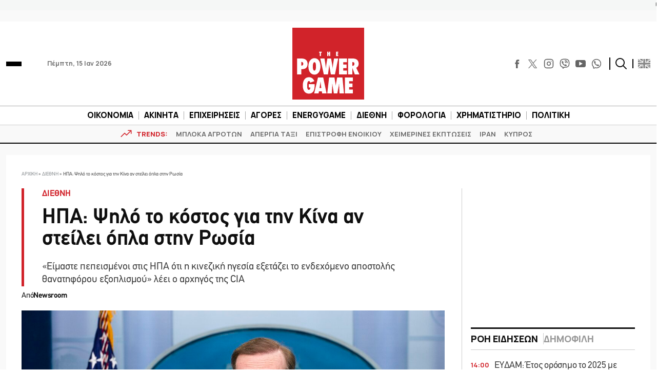

--- FILE ---
content_type: text/html; charset=utf-8
request_url: https://www.google.com/recaptcha/api2/aframe
body_size: 267
content:
<!DOCTYPE HTML><html><head><meta http-equiv="content-type" content="text/html; charset=UTF-8"></head><body><script nonce="MuM6Nmj9D8bNfsWAy-2W-w">/** Anti-fraud and anti-abuse applications only. See google.com/recaptcha */ try{var clients={'sodar':'https://pagead2.googlesyndication.com/pagead/sodar?'};window.addEventListener("message",function(a){try{if(a.source===window.parent){var b=JSON.parse(a.data);var c=clients[b['id']];if(c){var d=document.createElement('img');d.src=c+b['params']+'&rc='+(localStorage.getItem("rc::a")?sessionStorage.getItem("rc::b"):"");window.document.body.appendChild(d);sessionStorage.setItem("rc::e",parseInt(sessionStorage.getItem("rc::e")||0)+1);localStorage.setItem("rc::h",'1768479078648');}}}catch(b){}});window.parent.postMessage("_grecaptcha_ready", "*");}catch(b){}</script></body></html>